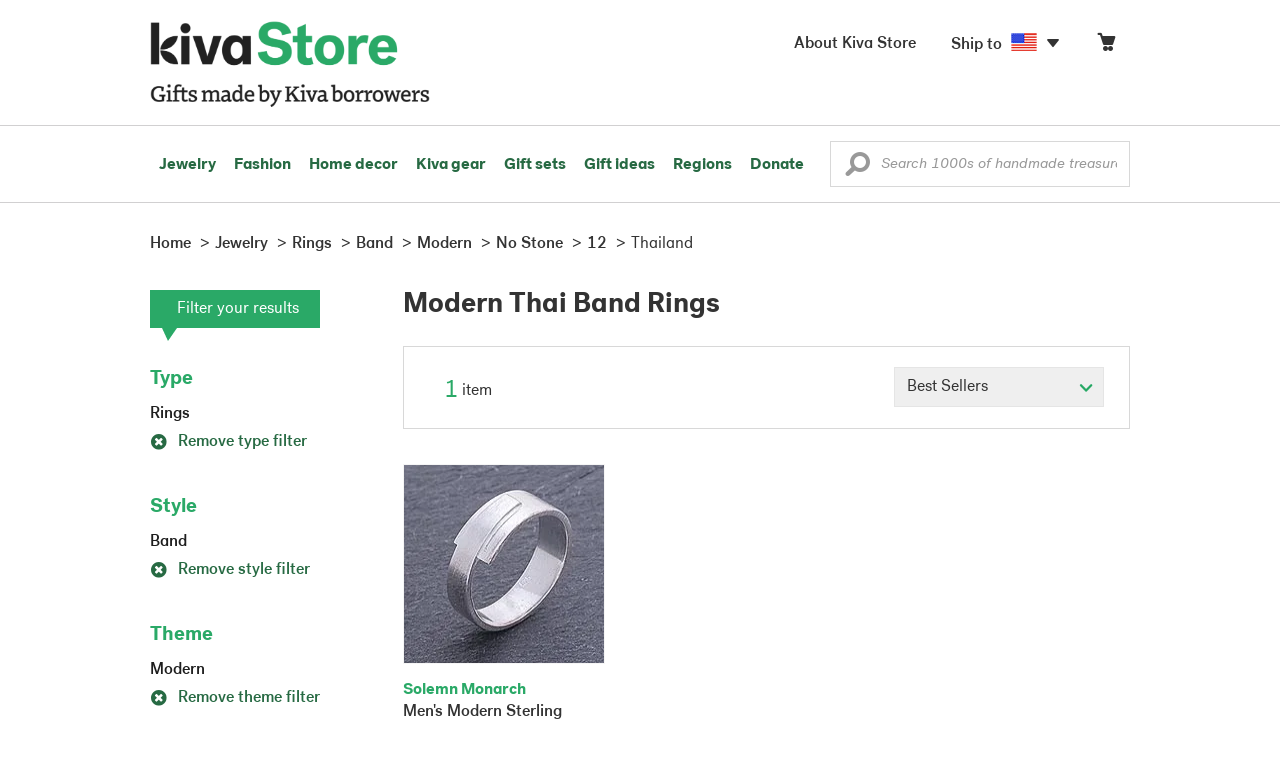

--- FILE ---
content_type: text/css
request_url: https://store.kiva.org/assets/css/main.css?activedate=20260106f
body_size: 51769
content:
@import url("/assets/css/foncy.css");@import url("/assets/css/flags.css");@import url("/assets/css/icons-fonts.css");@import url("/assets/css/ssJunior-fonts.css");html,body{overflow-x:hidden}.container{width:980px;max-width:none !important}.container-np{width:980px;max-width:none !important;padding-right:0 !important;padding-left:0 !important;margin-right:auto;margin-left:auto}.width-100p{width:100% !important}.width-75p{width:75% !important}.width-50p{width:50% !important}.width200{width:200px}.width250{width:250px !important}.width300{width:300px !important}.width750{width:750px !important}.height-100p{height:100% !important}.height250{height:250px !important}.nomargin{margin:0 !important}.automarg{margin-left:auto;margin-right:auto}.marg-t12-{margin-top:-120px}.marg-t8-{margin-top:-80px}.marg-t3-{margin-top:-30px}.marg-t2-{margin-top:-20px !important}.marg-t1-{margin-top:-10px !important}.marg-t05-{margin-top:-5px}.marg-t06-{margin-top:-6px}.marg-t03-{margin-top:-3px !important}.marg-t02-{margin-top:-2px !important}.marg-t0{margin-top:0}.marg-t01{margin-top:1px}.marg-t02{margin-top:2px !important}.marg-t03{margin-top:3px !important}.marg-t05{margin-top:5px}.marg-t07{margin-top:7px}.marg-t1{margin-top:10px !important}.marg-t12{margin-top:12px}.marg-t15{margin-top:15px !important}.marg-t2{margin-top:20px}.marg-t25{margin-top:25px}.marg-t3{margin-top:30px}.marg-t35{margin-top:35px}.marg-t4{margin-top:40px}.marg-t5{margin-top:50px}.marg-t6{margin-top:60px}.marg-t7{margin-top:70px}.marg-t3p{margin-top:30%}.p2 p{margin-bottom:20px}.p3 p{margin-bottom:30px}.marg-r0{margin-right:0 !important}.marg-r02{margin-right:2px}.marg-r03{margin-right:3px}.marg-r05{margin-right:5px}.marg-r1{margin-right:10px}.marg-r15{margin-right:15px}.marg-r2{margin-right:20px}.marg-r3{margin-right:30px}.marg-r35{margin-right:35px}.marg-r4{margin-right:40px}.marg-b0{margin-bottom:0 !important}.marg-b02{margin-bottom:2px}.marg-b05{margin-bottom:5px !important}.marg-b1{margin-bottom:10px !important}.marg-b15{margin-bottom:15px !important}.marg-b2{margin-bottom:20px}.marg-b25{margin-bottom:25px !important}.marg-b3{margin-bottom:30px}.marg-b35{margin-bottom:35px}.marg-b4{margin-bottom:40px}.marg-b45{margin-bottom:45px}.marg-b5{margin-bottom:50px}.marg-b6{margin-bottom:60px}.marg-b7{margin-bottom:70px}.marg-b8{margin-bottom:80px}.marg-b9{margin-bottom:90px}.marg-b100{margin-bottom:100px}.marg-l0{margin-left:0 !important}.marg-l05{margin-left:5px}.marg-l1{margin-left:10px}.marg-l15{margin-left:15px !important}.marg-l2{margin-left:20px}.marg-l25{margin-left:25px !important}.marg-l3{margin-left:30px}.marg-l4{margin-left:40px}.marg-l5{margin-left:50px}.marg-lr0{margin-left:0;margin-right:0}.marg-lr05{margin-left:5px;margin-right:5px}.marg-lr1{margin-left:10px;margin-right:10px}.marg-lr2{margin-left:20px;margin-right:20px}.marg-lr5{margin-left:50px;margin-right:50px}h1,h2,h3,h4,h5,h6,.h1,.h2,.h3,.h4,.h5,.h6{margin-top:0}.nopadding{padding:0 !important}.pad-01{padding:1px}.pad-05{padding:5px}.pad-1{padding:10px}.pad-15{padding:15px !important}.pad-2{padding:20px}.pad-3{padding:30px}.pad-35{padding:35px}.pad-45{padding:45px}.pad-5{padding:50px}.pad-t0{padding-top:0 !important}.pad-t01{padding-top:1px}.pad-t02{padding-top:2px !important}.pad-t03{padding-top:3px !important}.pad-t05{padding-top:5px !important}.pad-t06{padding-top:6px !important}.pad-t07{padding-top:7px}.pad-t09{padding-top:9px !important}.pad-t1{padding-top:10px !important}.pad-t12{padding-top:12px !important}.pad-t15{padding-top:15px !important}.pad-t2{padding-top:20px}.pad-t25{padding-top:25px}.pad-t3{padding-top:30px}.pad-t35{padding-top:35px !important}.pad-t4{padding-top:40px}.pad-t5{padding-top:50px}.pad-t6{padding-top:60px}.pad-t9{padding-top:90px}.pad-t15p{padding-top:15%}.pad-t22p{padding-top:22%}.pad-t3p{padding-top:30%}.pad-r0{padding-right:0 !important}.pad-r05{padding-right:5px !important}.pad-r1{padding-right:10px !important}.pad-r15{padding-right:15px}.pad-r2{padding-right:20px !important}.pad-r25{padding-right:25px}.pad-r3{padding-right:30px !important}.pad-r4{padding-right:40px}.pad-r5{padding-right:50px}.pad-r6{padding-right:60px}.pad-r7{padding-right:70px}.pad-r8{padding-right:80px}.pad-r9{padding-right:90px}.pad-r10{padding-right:100px}.pad-b0{padding-bottom:0 !important}.pad-b05{padding-bottom:5px !important}.pad-b1{padding-bottom:10px !important}.pad-b12{padding-bottom:12px}.pad-b15{padding-bottom:15px}.pad-b2{padding-bottom:20px}.pad-b3{padding-bottom:30px}.pad-b4{padding-bottom:40px}.pad-b5{padding-bottom:50px}.pad-b6{padding-bottom:60px}.pad-l0{padding-left:0 !important}.pad-l05{padding-left:5px !important}.padl-l1,.pad-l1{padding-left:10px !important}.pad-l15{padding-left:15px}.pad-l2{padding-left:20px !important}.pad-l25{padding-left:25px}.pad-l3{padding-left:30px !important}.pad-l35{padding-left:35px}.pad-l4{padding-left:40px !important}.pad-l5{padding-left:50px}.pad-l6{padding-left:60px}.pad-l7{padding-left:70px}.pad-l8{padding-left:80px}.pad-l10{padding-left:100px}.pad-lr0{padding-left:0;padding-right:0}.pad-lr05{padding-left:5px;padding-right:5px}.pad-lr1{padding-left:10px;padding-right:10px}.pad-lr15{padding-left:15px;padding-right:15px}.pad-lr2{padding-left:20px;padding-right:20px}.pad-lr22{padding-left:22px;padding-right:22px}.pad-lr25{padding-left:25px;padding-right:25px}.pad-lr3{padding-left:30px;padding-right:30px}.pad-lr33{padding-left:33px;padding-right:33px}.pad-lr4{padding-left:40px;padding-right:40px}.pad-lr5{padding-left:50px;padding-right:50px}.pad-lr6{padding-left:60px;padding-right:60px}.pad-lr8{padding-left:80px;padding-right:80px}.pad-tb05{padding-top:5px;padding-bottom:5px}.pad-tb1{padding-top:10px;padding-bottom:10px}.pad-tb15{padding-top:15px;padding-bottom:15px}.pad-tb2{padding-top:20px;padding-bottom:20px}.pad-tb4,.pad-v4{padding-top:40px;padding-bottom:40px}.pad-tb5,.pad-v5{padding-top:50px;padding-bottom:50px}.pad-tb6,.pad-v6{padding-top:60px;padding-bottom:60px}.pad-boxed-4{padding:40px}.block{display:block}.m-show,.d-hide,.hideme,html#mobile .m-hide{display:none}.inlined{display:inline-block}.rel{position:relative}.rel.top1-{top:-1px}.abs{position:absolute}.abs-b0{bottom:0}.abs-r0{right:0}.abs-r5{right:50px}.abs-t0{top:0}.abs-t2{top:2px}.abs-l0{left:0}.abs.fill{left:0;bottom:0;right:0;top:0}.va-tb,i.va-tb,i[class*="icon-"].va-tb{vertical-align:text-bottom !important}.va-m,i[class*="icon-"],i[class*="ss-"]{vertical-align:middle !important}.va-tt,i[class*="icon-"].va-tt,i[class*="ss-"].va-tt{vertical-align:text-top !important}.va-b{vertical-align:bottom !important}i.top01{position:relative;top:1px}i.top02{position:relative;top:2px}i.top03{position:relative;top:3px}i.top04{position:relative;top:4px}i.top07{position:relative;top:7px}img.fit,.fit-imgs img{width:100%;max-width:100%;max-height:100%}img.fits,.fits-imgs img{max-width:100%;max-height:100%}body,.ft-default,.label{font-family:'PostGrotesk',Helvetica,arial,sans-serif;font-style:normal;font-weight:300}h1,h2,h3,h4,h5,h6,.h1,.h2,.h3,.h4,.h5,.h6,.ft-accent{font-family:'PostGrotesk',Helvetica,Arial,sans-serif;font-weight:400;font-style:normal}.kivagrot-bold{font-family:'PostGrotesk',Helvetica,Arial,sans-serif !important;font-weight:700;font-style:normal}.kivagrot-light,.light,label{font-family:'PostGrotesk',Helvetica,Arial,sans-serif;font-weight:300;font-style:normal}.kivagrot-medium{font-family:'PostGrotesk',Helvetica,Arial,sans-serif;font-weight:400;font-style:normal}.ft-wt-300,.btn.ft-wt-300{font-weight:300 !important}.ft-wt-400,.btn.ft-wt-400{font-weight:400 !important}.ft-wt-500{font-weight:500 !important}.ft-wt-700{font-weight:700 !important}.ft-wt-900{font-weight:900 !important}strong,bold,.strong,.bold,.novica-modal1 .sectionheader h1.bold,.novica-modal1 .sectionheader h2.bold{font-family:'PostGrotesk',Helvetica,Arial,sans-serif !important;font-weight:700 !important;font-style:normal}h1,h2,h3,h4,h5,h6,.h1,.h2,.h3,.h4,.h5,.h6{font-weight:700 !important}.size0,body{font-size:16px}.size9{font-size:9px}.size11{font-size:11px}.size12{font-size:12px}.size13{font-size:13px}.size14{font-size:14px !important}.size15{font-size:15px !important}.size16{font-size:16px !important}.size18{font-size:18px !important}.size20{font-size:20px}.size22{font-size:22px}.size24{font-size:24px}.size26{font-size:26px}.size28{font-size:28px}.size30{font-size:30px}.size32{font-size:32px}.size34{font-size:34px}.size36{font-size:36px}.size38{font-size:38px}.size40{font-size:40px}.size42{font-size:42px}.size44{font-size:44px}.size45{font-size:45px}.size48{font-size:48px}.size50{font-size:50px}.size60{font-size:60px}.size70{font-size:70px}.size75{font-size:75px}.size80{font-size:80px !important}.size95{font-size:95px}.size110{font-size:110px}.size9em{font-size:.9em}h1,.h1{font-size:26px}h2,.h2{font-size:22px}h3,.h3{font-size:20px}h4,.h4{font-size:18px}h5,.h5{font-size:16px}h6,.h6{font-size:14px}body,.line-height-df{line-height:1.375}.line-height-15{line-height:1.5}.line-height-1{line-height:1}.line-height-12{line-height:1.2}.line-height-13{line-height:1.3}.line-height-14{line-height:1.4}.line-height-16{line-height:1.6}.line-height-175{line-height:1.75}.line-height-18{line-height:1.8}.line-height-24{line-height:2.4}.upper,.feature{text-transform:uppercase}.notransform{text-transform:none}.caps{text-transform:capitalize}.pointer{cursor:pointer}.zoom{cursor:zoom-in}.no-overflow{overflow:hidden}.no-wrap{white-space:nowrap}.u{text-decoration:underline}.no-decor,.no-decor:hover,.no-decor:focus{text-decoration:none}.line-through{text-decoration:line-through}.italic{font-style:italic}.letter-spacing-0{letter-spacing:0}.letter-spacing-1{letter-spacing:1px}.letter-spacing-2{letter-spacing:2px}.letter-spacing-25{letter-spacing:2.5px}.letter-spacing-3{letter-spacing:3px}.letter-spacing-02e-{letter-spacing:-.02em}.letter-spacing-1e{letter-spacing:.1em}.letter-spacing-05e{letter-spacing:.05em}body,.basecolor{color:#333}.black{color:#000}.black2{color:#424242}.charcoal{color:#364347 !important}.white{color:#FFF !important}.chalk{color:#f3fafd !important}.green{color:#2aa967 !important}.lightgreen{color:#a9d14c !important}.darkgreen{color:#276a43 !important}.icongreen{color:#488443}.lead,.leadcolor,.ss-navigatedown,.ss-navigateup{color:#93a3aa}.gray{color:#93a3aa !important}.gray666{color:#666}.gray999{color:#999}.silver{color:#b2c6cd}.silver2{color:#b2c4cd}.graphite{color:#5e696d}.blue{color:#22a9d8 !important}.instagramblue{color:#517fa8}.darkblue{color:#2e5669 !important}.navy{color:#2f5568 !important}.orange{color:#ffa73d}.yellow{color:#ffd200}.darkorange{color:#ff8400}.darkorange1{color:#a96e28}.darkorange2{color:#ffa63c}.brown{color:#9c6725}.red{color:#ce2e2e}.redf{color:red}.red2{color:#9c021a}.darkred{color:#900 !important}.wax{color:#d6e0e5}.alert-primary,.alert-info,.alert-success{color:#1e1e1e !important}.alert-warning{color:#ff8400 !important}.alert-danger{color:#ce2e2e !important}.linkblue{color:#498ca9 !important}a{color:#276a43;text-decoration:none;font-weight:500 !important}a.green{color:#2aa967}a:focus{color:#276a43;text-decoration:none}a:hover,a:hover .basecolor,.page-numbers li a:hover{color:#2aa967}.page-numbers li.arrow.disabled a:hover i[class*="ss-"]{color:#999}.kiva-green-primary{color:#2aa967}.kiva-green-supplementary{color:#236133}.kiva-green-accent{color:#a9d14c}.kiva-green-nav-divider{color:#49953f}.kiva-green-icon{color:#488443}.kiva-blue-accent{color:#26b6e8}.kiva-blue-textlink{color:#22a9d8}.kiva-blue-textlink-visited{color:#6698a9}.kiva-blue-textlink-hovered{color:#0d8ebb}.kiva-green-textlink{color:#276a43}.kiva-green-textlink-visited{color:#2aa967}.kiva-green-textlink-hovered{color:#2aa967}.kiva-yellow-accent{color:#f8e71c}.kiva-gray-stroke{color:#d8d8d8}.kiva-darkgray-background{color:#efefef}.kiva-lightgray-background{color:#fafafa}.kiva-lightgray-text{color:#999}.kiva-mediumgray-text{color:#666}.kiva-darkgray-text{color:#333}.kiva-darkgray-text{color:#333}body{background-color:#fff}.bg-blue{background-color:#22a9d8}.bg-green,.bg-primary,.label.success{background-color:#276a43}a.bg-blue:hover,button.bg-blue:hover,.btn-info:hover{background-color:#0d8ebb !important}a.bg-green:hover,button.bg-green:hover,a.bg-primary:focus,button.bg-primary:hover{background-color:#276a43 !important}.bg-linkblue{background-color:#498ca9}.bg-lightblue{background-color:#d4effc}.bg-mediumblue{background-color:#e1f4fd}.bg-lighterblue{background-color:rgba(229,240,246,0.5)}.bg-lightestblue{background-color:#fcfeff}.bg-navy,.label.primary{background-color:#2f5568 !important}.bg-navyshade{background-color:rgba(47,85,104,0.05)}.bg-darknavy{background-color:#213b48}.bg-orange,.label.warning{background-color:#ffa73d}.bg-lightorange{background-color:#ffedd8}.bg-darkorange{background-color:#ff8400}.bg-brown,.label.info{background-color:#9c6725}.bg-darkbrown{background-color:#5c3c16}.bg-green{background-color:#2aa967}.bg-gray{background-color:#efefef}.bg-grayC{background-color:#ccc}.bg-grayF4{background-color:#f4f4f4}.bg-grayEF{background-color:#efefef}.bg-darkgreen{background-color:#236133}.bg-red,.label.danger{background-color:#ce2e2e}.bg-darkred{background-color:#7c0109}.bg-charcoal{background-color:#364247}.bg-graphite{background-color:#5e696d}.bg-lead{background-color:#93a3aa}.bg-silver,.label{background-color:#b2c4cd}.bg-wax{background-color:#d6e0e5}.bg-chalk{background-color:#f3fafd}.bg-white{background-color:#fff}.bg-white-50p{background-color:rgba(255,255,255,0.6)}.bg-black{background-color:#1e1e1e !important}.bg-pitchblack{background-color:#11191d}.alert-primary,.alert-info,.alert-success{background-color:rgba(106,201,245,0.2) !important}.alert-warning{background-color:rgba(255,167,61,0.2) !important}.alert-danger{background-color:rgba(206,46,46,0.2) !important}.op-05{opacity:.5}.op-06{opacity:.6}a:hover i.op-06{opacity:.9}.border-0{border:none !important}.border-1{border:1px solid #d8d8d8 !important}.border-1-mediumblue{border:1px solid #d4effc}.border-r1{border-right:1px solid #d6e1e5}.border-r2{border-right:2px solid #333}.border-l1{border-left:1px solid #d6e1e5}.border-t1{border-top:1px solid #d6e1e5}.border-b1{border-bottom:1px solid #d6e1e5}.border-b2{border-bottom:1px solid #d1d0d1}.border-w01{border-width:1px}.border-w02{border-width:2px}.border-w04{border-width:4px}.border-w06{border-width:6px}.input-group-sm .input-group-addon:first-child{border-radius:6px;border-top-right-radius:0;border-bottom-right-radius:0}.border-r04{border-radius:4px}.border-r06{border-radius:6px}.border-r50perc{border-radius:50%}.border-white{border-color:#fff}.border-wax{border-color:#d6e0e5}.border-blue{border-color:#22a9d8}.border-blue2{border-color:#c7eafb}.border-linkblue{border-color:#498ca9}.border-linkblue-shade{border-color:rgba(73,140,169,0.2)}.border-lightblue{border-color:#e3f1f6}.border-mediumblue{border-color:#d4effc}.border-textured-secondary{border-color:#eae7e2}.border-silver2{border-color:#b2c4cd}.border-d8{border-color:#d8d8d8 !important}.border-black{border-color:#1e1e1e !important}.border-solid{border-style:solid}.border-dashed{border-style:dashed}.alert button{outline:0}.z1000,.input-icon [class*="ss-"]{z-index:1000}.onhover{display:none}.onhover-v{visibility:hidden}.hover-parent:hover>.onhover{display:block}.hover-parent:hover>.onhover-v{visibility:visible}a.u:hover{text-decoration:underline}a,a:hover,a:active,a:focus{outline:0}@-webkit-keyframes rotating{from{-webkit-transform:rotate(0)}to{-webkit-transform:rotate(2880deg)}}@-moz-keyframes rotating{from{-moz-transform:rotate(0)}to{-moz-transform:rotate(2880deg)}}.spin{-webkit-animation:icon-spin 2s infinite linear;animation:icon-spin 2s infinite linear}i.spin,span.spin{padding:.3em 0 0 0;display:inline-block;text-align:center}@-webkit-keyframes icon-spin{0{-webkit-transform:rotate(0);transform:rotate(0)}100%{-webkit-transform:rotate(359deg);transform:rotate(359deg)}}@keyframes icon-spin{0{-webkit-transform:rotate(0);transform:rotate(0)}100%{-webkit-transform:rotate(359deg);transform:rotate(359deg)}}.spin-clockwise-180{transition:transform 400ms ease;-ms-transform:rotate(180deg);transform:rotate(180deg)}.btn{font-family:'PostGrotesk',Helvetica,Arial,sans-serif !important;font-weight:400;border:1px solid transparent;font-size:16px;line-height:1.6;border-radius:14px;padding:5px 20px 2px 20px;-webkit-font-smoothing:subpixel-antialiased;-webkit-transition:all .25s linear;transition:all .25s linear}.btn-primary{background-color:#2aa967;border-color:#2aa967;color:#fff}.btn-primary:hover,.btn-primary:focus,.btn-primary:active,.btn-primary[disabled],.btn-primary.disabled,.btn-primary[disabled]:focus,.btn-primary.disabled:focus,.btn-primary[disabled]:active,.btn-primary.disabled:active{background-color:#276a43;border-color:#276a43;color:#fff !important}.btn-info{background-color:#22a9d8}.btn-info:hover{color:#fff !important}.btn-warning{background-color:#f93}.btn-warning:hover{background-color:#ffab58}.btn-gray{background-color:#CCC;color:white}.btn-green{background-color:#2aa967;color:white}.btn-green1{background-color:#2aa967;color:white;line-height:1;padding:17px 43px;font-weight:700}.btn-green1:hover{color:#fff !important;background-color:#2aa967}.btn-black{background-color:#333}.btn-black:hover{background-color:#404040 !important}.btn-addrEdit{padding:2px 14px;font-size:12px;background-color:gray}.btn-addrEdit a{color:white}.input-group .btn:hover{background-color:#22a9d8;border:solid 1px #22a9d8;color:#fff}.input-group .btn.btn-primary:hover{background-color:#276a43;border:solid 1px #276a43;color:#fff}.input-group .btn.btn-disable:hover,.cart-items .input-group .btn.btn-disable,.cart-items .input-group .btn.btn-disable:hover{background-color:#ddd;border:solid 1px #ddd;color:#fff}.btn-large{padding:10px 30px;font-size:24px}.btn-large.disabled i.ss-loading.spin{font-size:24px !important;top:0}.btn-large.disabled i.ss-loading.spin.size18{font-size:18px !important}.btn-lg.disabled i.ss-loading.spin,.btn-h50.disabled i.ss-loading.spin{font-size:24px !important;top:-10px !important}.btn-block.btn-h50{padding-left:15px !important;padding-right:15px !important}.form-control{border:1px solid #d8d8d8;color:#333;font-size:16px;line-height:1.467;padding:7px 12px;height:46px;background-color:#fff;border-radius:0;-webkit-box-shadow:none;box-shadow:none;-webkit-transition:border .25s linear,color .25s linear,background-color .25s linear;transition:border .25s linear,color .25s linear,background-color .25s linear}.input-group-btn>.btn{height:46px}.form-control::-webkit-input-placeholder{color:#999}.form-control:-moz-placeholder{color:#999}.form-control::-moz-placeholder{color:#999}.form-control:-ms-input-placeholder{color:#999}.form-group.focus .form-control,.form-control:focus{border-color:#2aa967;outline:0;-webkit-box-shadow:none;box-shadow:none}.form-gray .form-control{border-color:#d8d8d8;color:#333}.input-required span.req{width:20px;height:40px;position:absolute;overflow:hidden;display:block;right:10px;top:-15px;-webkit-transform:rotate(135deg);-ms-transform:rotate(135deg);transform:rotate(135deg)}.input-required span.req:after{content:'';width:40px;height:40px;-webkit-transform:rotate(45deg);-ms-transform:rotate(45deg);transform:rotate(45deg);background:#ffa73d;position:absolute;top:0;right:-32px}.input-required span.req:before{font-size:20px;content:"*";top:11px;right:3px;color:white;position:absolute;z-index:2}select.checkout-select,select.drop-arrow-icon{background:white url(/assets/images/icon/drop_arrow_icon.png) no-repeat;background-position:right 9px center;padding-right:30px !important;-webkit-appearance:none;-moz-appearance:none;-o-appearance:none}select.checkout-select::-ms-expand,select.drop-arrow-icon::-ms-expand{display:none}.checkbox,.radio{position:relative;margin-bottom:20px;padding-left:32px;font-size:16px;line-height:1.6;min-height:20px}.checkbox input,.radio input{outline:none !important;display:none}.checkbox .icons,.radio .icons{color:#2aa967;left:0;top:0;position:absolute;text-align:center;cursor:pointer;width:20px;height:20px;display:block}.checkbox .icons .first-icon,.radio .icons .first-icon,.checkbox .icons .second-icon,.radio .icons .second-icon{height:20px;width:20px;position:absolute;left:0;top:0;opacity:1;filter:alpha(opacity=100);border:1px solid #d8d8d8;background:white}.form-group.has-error .checkbox .icons .first-icon,.form-group.has-error .checkbox .icons .second-icon{border-color:red}.checkbox .icons .first-icon:before,.radio .icons .first-icon:before,.checkbox .icons .second-icon:before,.radio .icons .second-icon:before{position:relative;bottom:1px;left:0}.checkbox .icons .second-icon,.radio .icons .second-icon,.checkbox.checked .first-icon,.radio.checked .first-icon{opacity:0;filter:alpha(opacity=0)}.checkbox.checked .second-icon,.radio.checked .second-icon{opacity:1;filter:alpha(opacity=100);-webkit-transition:color .25s linear;transition:color .25s linear;border-color:#999}.checkbox.disabled,.radio.disabled{cursor:default}.checkbox.disabled .first-icon,.radio.disabled .first-icon{opacity:1;filter:alpha(opacity=100);background:#e1eef3}.checkbox.disabled .second-icon,.radio.disabled .second-icon{opacity:0;filter:alpha(opacity=0);background:#e1eef3}.checkbox.disabled.checked .first-icon,.radio.disabled.checked .first-icon{opacity:0;filter:alpha(opacity=0)}.checkbox.disabled.checked .second-icon,.radio.disabled.checked .second-icon{opacity:.7;filter:alpha(opacity=70);color:#b2c6cd}.radio .icons .first-icon,.radio .icons .second-icon{border-radius:50px}.radio.checked .second-icon:before{content:" ";width:8px;height:8px;background:#2aa967;position:absolute;top:50%;border-radius:8px;left:50%;margin-top:-4px;margin-left:-4px}.radio.disabled.checked .second-icon:before{background:#93a4aa}.checkbox .icons .first-icon,.checkbox .icons .second-icon{border-radius:0}.form-horizontal .radio,.form-horizontal .checkbox,.form-horizontal .radio-inline,.form-horizontal .checkbox-inline{margin-top:0;margin-bottom:0;padding-top:0}.form-error-grey{display:block;background-color:#ccc;padding:15px;position:relative;margin-top:15px;margin-bottom:15px}form.validate .popover{z-index:999;min-width:200px;font-size:.8em}body#checkout .popover{width:256px}.lengthindicator{position:absolute;z-index:900;background:#EEE;font-size:11px;padding:5px 10px;opacity:.8;bottom:-26px}.contactus .container-np .btn-lg{padding:16px 25px !important;font-size:20px !important}hr{border-top:1px solid #d8d8d8}ul.nostyle{list-style-type:none;padding:0;margin:0}ul.nostyle2{list-style-type:none;padding:0}.modal-backdrop.in{opacity:.8}#loading.modal .modal-dialog{width:50px;padding-top:20%}#loading.modal .modal-content{box-shadow:none;background:transparent !important;border:0}.nv-modal-close{position:absolute;right:-16px;top:-16px;z-index:1000}.nv-modal-close span{display:inline-block;width:34px;height:34px;border:1px solid #2aa967;background-color:#2aa967;border-radius:50%;font-size:18px;padding:7px 0 0 8px;color:#fff}.modal.fade .modal-dialog{-webkit-transform:scale(0.1);-moz-transform:scale(0.1);-ms-transform:scale(0.1);transform:scale(0.1);top:0;opacity:0;-webkit-transition:all .5s;-moz-transition:all .5s;transition:all .5s}.modal.in .modal-dialog{-webkit-transform:scale(1);-moz-transform:scale(1);-ms-transform:scale(1);transform:scale(1);-webkit-transform:translate3d(0,0,0);transform:translate3d(0,0,0);opacity:1}.curation-modals h2 i,.novica-modal1 h2 i,.novica-modalwide h2 i{font-size:28px}.novica-modal1 .sectionheader h1,.novica-modal1 .sectionheader h2{font-family:'PostGrotesk';margin-bottom:0;font-size:24px;line-height:1.2}.curation-modals .modal-dialog,.novica-modal1 .modal-dialog{width:580px}.novica-modalwide .modal-dialog{width:780px}body#shop .largepic-modal .modal-dialog,.novica-modal1 .largepic-container .selected-largepic,.novica-modal1 .largepic-container .selected-largepic img.displayedLargePics{max-width:100% !important;height:auto !important}.novica-modal1 .modal-content{-webkit-box-shadow:none;box-shadow:none;border:4px solid rgba(0,0,0,.25);position:relative;border-radius:8px}.novica-modal1 .sectionheader{margin-bottom:25px}.novica-modal1 .modal-body{padding:50px;font-size:16px}.icon-Youtube{color:#ee3534}.icon-Google\+{color:#d6492f}.icon-Facebook{color:#365ca1}.icon-guar{font-family:'novica-icons';speak:none;font-style:normal;font-weight:normal;font-variant:normal;text-transform:none;line-height:1;-webkit-font-smoothing:antialiased}.icon-guar:before{content:"\e602"}.ss-heart.red,.icon-guar.red{color:#da291c}.ss-heart.purple,.icon-guar.purple{color:#7c6992}.breadcrumb{background:0;padding:25px 0 5px}.breadcrumb>li+li:before{content:'>';color:#333}.breadcrumb>li>a{color:#333 !important}.breadcrumb>.active>a{color:#2aa967}.breadcrumb .icon-delete{font-size:18px;margin-left:6px;position:relative;top:-1px;color:#2aa967}#navBreadCrumb .navBreadCrumb li{border:1px solid #2aa967;margin-right:10px}#navBreadCrumb .navBreadCrumb li a{display:block;padding:4px 5px}#previousely-viewed-carousel{height:350px}.item-carousel{position:relative;margin-bottom:50px}.item-carousel>a.nav-ctrl{position:absolute;font-size:40px;top:76px;line-height:1;left:-31px;color:#2aa967}.item-carousel>a.nav-ctrl-right{left:auto;right:-31px}.item-carousel ul{overflow:hidden;list-style-type:none;padding:0}.item-carousel ul li{float:left;max-width:200px;margin:0 22px;text-align:left}.item-carousel li>a{display:block}.item-carousel li>a.btn-info{display:inline-block;padding:7px 11px}.item-carousel .info-hdr{color:#2aa967}.item-carousel .info-txt{display:block;margin-bottom:12px;color:#1e1e1e}.item-carousel .c-price{display:block;font-size:18px;color:#1e1e1e}.item-carousel li img{margin-bottom:15px}.imglisting-type-1>div,.imglisting-type-2>div{margin-bottom:30px}.itemdetail-main .imglisting-type-1{max-width:690px}.imglisting-type-2>div>a,.imglisting-type-4>div>a{display:block}.imglisting-type-2 h4{background:#2aa967;margin-bottom:0;padding:10px 13px 5px;color:white;font-size:24px}.imglisting-type-3>div{padding-left:30px;padding-right:30px;min-height:325px;margin-bottom:30px}.imglisting-type-3{margin-left:-30px;margin-right:-30px}.imglisting-type-3>div>a{display:block;position:relative;overflow:hidden}.imglisting-type-3 a img{margin-bottom:15px;border:solid 1px #f5f5f5}.imglisting-type-3 .info-hdr{color:#2aa967;font-size:16px}.imglisting-type-3 .info-txt{display:block;color:#333;margin-bottom:10px}.imglisting-type-3 .il-link{color:#00aeef;margin-bottom:5px}.imglisting-type-3 .il-price,.item-carousel .il-price{display:block;font-size:18px;color:#1e1e1e}.imglisting-type-3 .il-price del,.imglisting-type-3 .il-price .price-original,.item-carousel .il-price .price-original,.item-carousel .il-price del{font-size:14px;color:#999;margin-right:7px}.imglisting-type-3 .il-price span,.item-carousel .il-price span{font-size:18px;color:#9c021a;line-height:16px}.imglisting-type-4{margin-left:-10px;margin-right:-10px}.imglisting-type-4>div{float:left;padding:0 10px 20px;width:33.333%;height:208px}.imglisting-type-5 img{margin-bottom:15px}.imglisting-type-5 .info-hdr{display:block;color:#333;font-size:18px;line-height:20px}.imglisting-type-5 .info-txt{display:block;color:#333;margin-bottom:5px;font-size:15px;line-height:20px}.imglisting-type-5 .info-lnk{display:block;color:#276a43;font-size:15px;line-height:24px}.imglisting-type-5 .info-lnk a{font-weight:700 !important}.price-original{text-decoration:line-through}i.ribbon{position:absolute;display:block;width:110px;font-style:normal;background:#9c021a;height:110px;color:white;transform:rotate(-45deg);top:-55px;left:-55px}i.ribbon.ribbon-cb{background:#236133}i.ribbon>strong{position:absolute;bottom:5px;width:100%;text-align:center;left:0;font-weight:700}i.ribbon>span{position:absolute;bottom:5px;width:100%;text-align:center;left:0;font-weight:700}.tag-holder>span{margin:0 10px 10px 0;display:inline-block}.tag-holder span.tag-span a{display:inline-block;background:#fff;padding:7px 20px;border:1px solid #d8d8d8}.tag-holder span.tag-span a:hover{background-color:#d8d8d8}.pagination-bar{padding:20px 25px;margin-bottom:35px;border:1px solid #d8d8d8}.pagination-bar.pagination-bottom{padding:12px 15px}.pagination-bar .items-per-page{float:left;padding-top:10px}.pagination-bar .items-sort{float:right}.pagination-bar .itemcounttext{margin:5px 0 0 5px}.items-sort select{width:210px;display:inline-block;height:40px;background-color:#efefef;border:1px solid #e5e5e5}.pagination-bar .total-items{float:left;width:180px;padding:8px 0 0 15px}.pagination-bar .page-numbers{float:right;width:735px;text-align:right}.page-numbers ul{display:inline-block;list-style-type:none;padding:0;margin:0}.page-numbers li{display:inline-block;padding:0 4px}.page-numbers a,.page-numbers span{display:inline-block;padding:11px 18px;text-decoration:none;background-color:#fff;border:1px solid #e5e5e5;font-size:20px;font-weight:700;color:#276a43}.page-numbers li:hover a{background-color:#fafafa}.page-numbers .arrow a,.page-numbers .arrow span{padding:9px 14px 10px}.page-numbers li.disabled a{color:#d8d8d8;cursor:default}.page-numbers li.disabled a:hover{color:#d8d8d8 !important;background-color:#fff !important}.page-numbers i[class*="ss-"]{position:relative;top:3px;color:#276a43}.page-numbers li.disabled i[class*="ss-"]{color:#999}.sales-ribbon{position:relative;display:inline-block;background:#f93;color:#1e1e1e;letter-spacing:1px;padding:8px 9px;height:36px;font-size:18px;left:34px;top:-5px}.sales-ribbon:before{content:'';width:0;height:0;border-top:18px solid transparent;border-bottom:18px solid transparent;border-right:28px solid #f93;position:absolute;left:-28px;top:0}.showOnScroll{display:none;transition:visibility .3s linear .3s,opacity .3s linear}.affixable.affix{position:fixed;top:60px;width:278px}.affixable.affix,.affixable.affix-bottom{margin-bottom:30px;padding:15px;background-color:#fff;border:solid 1px #dedede}.affixable.affix-bottom{position:absolute}.affixContainer .showOnScroll{display:none;transition:visibility .3s linear .3s,opacity .3s linear}.affixContainer.affixed .showOnScroll,.affixable.affix-bottom .showOnScroll,.affixable.affix .showOnScroll{display:block;transition:visibility .3s linear .3s,opacity .3s linear}.page-bottom-banner{position:relative}.page-bottom-banner .pbb-txt{line-height:24px;background-color:rgba(43,124,95);color:white;padding:32px 0;width:100%}.pbb-txt.pbb-txt-overlay{background-color:rgba(43,124,95,.8);position:absolute;top:0;z-index:1}.page-bottom-banner .pbb-img{position:relative;background-repeat:no-repeat;background-position:center top;background-size:cover}.kiva-modals h3{font-size:24px;margin-bottom:20px}.kiva-modals .close{font-size:28px;opacity:1;background-color:#2aa967;color:white;border-radius:50%;position:absolute;top:-17px;right:-17px;height:34px;width:34px;padding:5px;z-index:1000}.kiva-modals .modal-body{padding:35px 45px;font-size:16px}#product-list .showguarInfo{position:relative;top:2px}.global-nav{height:125px}.global-flyout>li>a{display:block;font-size:20px;padding:0 15px 5px 15px;text-decoration:none;color:#333;font-family:'PostGrotesk',Arial,Helvetica,arial,sans-serif;font-weight:400}.global-flyout>li>a#hdr-logo{padding:18px 20px 18px 0;display:block;line-height:1;font-size:22px;letter-spacing:.02em}.global-flyout>li>a#hdr-logo:hover{background-color:transparent}.global-flyout>li>a#hdr-logo h1#h1-logo{margin:0}.global-flyout>li>span{display:block;line-height:3.2;padding-top:7px}.icon-triangle-down{display:inline-block;width:14px;height:14px;background:transparent url(/assets/images/icon_TriangleDown.svg);background-size:cover;transition:transform 400ms ease;-webkit-transition:transform 400ms ease;-moz-transition:transform 400ms ease}.global-flyout li.show-flyout.active i.icon-triangle-down{-ms-transform:rotate(-180deg);transform:rotate(-180deg)}.menu-flyout{display:none;padding:35px 30px;background:#fff;position:absolute;width:100%;top:77px;left:0;z-index:1000;border:1px solid #efefef;border-top:0}.menu-flyout ul{list-style-type:none;padding:0}.menu-flyout ul.sublinks{margin-bottom:20px}.menu-flyout li>a{font-size:15px;margin-bottom:5px;display:block}.menu-flyout h3>a,.menu-flyout h3>a:hover{color:#333;text-decoration:none}.menu-flyout>ul:before,.menu-flyout>ul:after{content:"";position:absolute;top:-16px;border:8px solid transparent;border-bottom-color:#efefef}.menu-flyout ul:after{border-bottom-color:#fff;border-width:7px;top:-14px;margin-left:1px}.show-flyout-parent .active .menu-flyout,.show-flyout.active .menu-flyout{display:block}#lend-dropdown.menu-flyout{top:64px;width:600px}#header-search{width:300px;padding:15px 0}.sitesearch .input-group{width:100%}#keywordHeader{padding-left:50px;font-weight:300;font-size:15px}#keywordsubmit{height:46px;border:0}#headerSearch span.search-icon{position:absolute;top:10px;left:15px;z-index:100;color:#999}body.search #search-input .input-group{display:block}html#mobile body.search #search-input .input-group{display:table}#regionmoodpic{min-height:361px}#main-menu #regions .main-menu-flyout{padding:0}#main-menu,ul.mainnav{width:674px}#main-menu ul.nav-shop>li{float:left;padding:0;margin:0;display:block}#main-menu ul.nav-shop>li>a{display:block;padding:15px 9px 15px 9px;height:76px;font-size:16px;line-height:3;font-weight:700 !important}#main-menu ul.nav-shop>li.active>a{background:#2aa967;color:#fff}#main-menu ul.nav-shop>li#jewelry .menu-flyout>ul:before,#main-menu ul.nav-shop>li#jewelry .menu-flyout>ul:after{left:28px}#main-menu ul.nav-shop>li#fashion .menu-flyout>ul:before,#main-menu ul.nav-shop>li#fashion .menu-flyout>ul:after{left:104px}#main-menu ul.nav-shop>li#home-decor .menu-flyout>ul:before,#main-menu ul.nav-shop>li#home-decor .menu-flyout>ul:after{left:195px}#main-menu ul.nav-shop>li#all-gifts .menu-flyout>ul:before,#main-menu ul.nav-shop>li#all-gifts .menu-flyout>ul:after{left:462px}#main-menu ul.nav-shop>li#regions .menu-flyout>ul:before,#main-menu ul.nav-shop>li#regions .menu-flyout>ul:after{left:545px}.main-menu-flyout ul{list-style-type:none;padding:0}select.drunkenparrotselect1{background-color:#fafafa;padding-right:14px;padding-left:14px;height:40px;border:1px solid #ccc;border-radius:0;line-height:1.6}#menu-lend>a{word-spacing:-7px}#menu-lend>a>i,#shipToCountry>a>i.icon-caret-down{-webkit-transition:-webkit-transform 400ms ease;-moz-transition:-moz-transform 400ms ease;-ms-transition:-ms-transform 400ms ease;-o-transition:-o-transform 400ms ease;transition:transform 400ms ease;-webkit-transform:rotate(0) scale(1,1.6);-moz-transform:rotate(0) scale(1,1.6);-ms-transform:rotate(0) scale(1,1.6);-o-transform:rotate(0) scale(1,1.6);transform:rotate(0) scale(1,1.6);display:inline-block}#menu-lend.active>a>i,#shipToCountry>a:hover>i.icon-caret-down{-webkit-transition:-webkit-transform 400ms ease;-moz-transition:-moz-transform 400ms ease;-ms-transition:-ms-transform 400ms ease;-o-transition:-o-transform 400ms ease;transition:transform 400ms ease;-webkit-transform:rotate(-180deg) scale(1,1.6);-moz-transform:rotate(-180deg) scale(1,1.6);-ms-transform:rotate(-180deg) scale(1,1.6);-o-transform:rotate(-180deg) scale(1,1.6);transform:rotate(-180deg) scale(1,1.6);display:inline-block}body.cart li#cart-flyout{display:none !important}#cart-flyout table{width:100%}#home-sliders .item{height:482px;background-size:cover !important}#home-sliders .carousel-indicators{text-align:right}#home-sliders .carousel-indicators li{width:21px;height:21px;background-color:rgba(0,0,0,.5);border:solid 2px #ccc;margin:2px}#home-sliders .carousel-indicators .active{background-color:white;border:0}#home-sliders .carousel-inner .item .carousel-item-container{width:980px;height:482px;margin:0 auto}#home-sliders .carousel-inner .item .carousel-item-container a{width:100%;height:100%;display:block;position:relative}#home-sliders .carousel-control.left,#home-sliders .carousel-control.right{background:0}#home-sliders .carousel-control.left>i,#home-sliders .carousel-control.right>i{top:42%;width:60px;height:60px;font-size:60px;margin-right:-15px}#home-sliders .carousel-inner .home-banner-text{padding:0;color:white;position:absolute;top:60px;left:0;width:420px}#home-sliders .carousel-inner .home-banner-text .btn.hbt-btn{font-size:24px;padding:14px 40px;text-transform:inherit}#home-sliders .carousel-inner .item .carousel-item-container a h1:hover,#home-sliders .carousel-inner .item .carousel-item-container a h2:hover{color:#6698a9}#home-sliders .carousel-inner #home-banner-1 .home-banner-text{width:480px}.home-ctgy-listing{margin-left:-20px;margin-right:-20px}.home-ctgy-listing>div{padding-left:20px;padding-right:20px}.home-ctgy-list{background:white;margin-bottom:40px}.home-ctgy-list h2{font-family:'PostGrotesk',Helvetica,Arial,sans-serif;font-weight:700;font-size:26px;text-align:center;background-color:#2aa967;color:#fff;margin:0;padding:16px 0 9px 0}.home-ctgy-list a:hover img{opacity:.7}.featuredBorrowerSection h3{color:#2aa967}#footer-mission{padding:40px 0}#footer-nav #footer-links h2{margin-bottom:20px;font-size:22px;color:#666}#footer-nav #footer-links h2 a{color:#fff}#footer-nav #footer-links li{color:#a9d14c;font-weight:500}#footer-nav #footer-links li a{text-decoration:none;line-height:1.8;font-weight:700 !important}#footer-nav #footer-links li a:hover{text-decoration:underline}.itemdetail-wrapper h3{font-size:24px;margin-bottom:30px}.itemdetails-right{width:278px;float:left}.itemdetail-main{width:701px;float:left}#itemsection h1{color:#2aa967}.page-bottom-banner .pbb-img{background-image:url(/assets/images/banners/kiva_artisan_working.jpg);height:655px}#breadcrumbs ul{background:0;padding:30px 0 5px;margin-bottom:20px;list-style:none;border-radius:4px}#breadcrumbs ul>li{display:inline-block;margin:0;padding-right:10px}#breadcrumbs ul>li.wider{color:#ccc}.item-img-wrapper{width:400px;float:left;margin:0 40px 30px 0}.item-img{margin-bottom:10px}.item-img-thumbs{list-style-type:none;padding:0;margin-left:-3px;margin-right:-3px}.item-img-thumbs li{display:inline-block;border:1px solid #ccc;margin:0 3px 5px;cursor:pointer}.item-img-thumbs li.selected,.item-img-thumbs li img.selected{cursor:default}.itemdetails-about{width:440px;float:left}.item-product-details{width:540px;float:left}.itemdetails-about h3,.item-product-details h3{margin-bottom:20px}.donation-giftset>i{width:52px}.donation-giftset>div{padding-top:8px;width:165px;display:inline-block;margin-left:10px}body.cart .donation-giftset>div{width:200px}#detail-bullets ul{padding-left:15px}.onsaleindicator{padding:2px 4px 0 4px}body.detail .onsaleindicator{margin-top:9px !important;margin-left:20px;position:relative;height:22px;max-height:22px;padding:1px 8px 1px 4px}body.detail .onsaleindicator small{font-size:12px}body.detail .onsaleindicator:after,body.detail .onsaleindicator:before{content:'';display:block;position:absolute;right:100%;width:0;height:0;border-style:solid}body.detail .onsaleindicator:after{top:0;border-color:transparent #2aa967 transparent transparent;border-width:11px}body.detail .onsaleindicator:before{top:0;border-color:transparent #2aa967 transparent transparent;border-width:11px}.item-price-wrapper{float:left;width:260px}.sale-price{font-size:38px;line-height:1.2}.item-option-selector select{border-color:#d8d8d8;display:inline-block;height:40px}.item-option-selector select+select{margin-left:10px}.item-option-selector{margin-bottom:15px}.item-action .item-option-selector{margin-bottom:18px}.item-option-selector select.quantity{width:78px}.item-option-selector select.item-spec{width:138px}.add-to-cart{font-size:20px;font-weight:700;padding:18px 18px 14px 18px}.item-action .item-spec{float:right}.modal-buildsteps{margin-bottom:40px !important}.modal-buildsteps li{margin-bottom:17px}.modal-buildsteps i{display:inline-block;border-radius:50%;background-color:#2aa967;color:white;height:73px;width:73px;padding:16px;font-size:40px;margin-left:8px}.modal-buildsteps i.ss-compose{padding:13px 20px}.modal-buildsteps span{display:inline-block;margin-left:20px;width:340px;vertical-align:middle}body.detail .size-chart{width:98% !important;height:350px;overflow-x:hidden;overflow-y:auto}table.size{background-color:transparent;width:100%}table.size td,table.size th{border-bottom:1px solid #cbcbcb;border-right:1px solid #cbcbcb;width:5%;padding:5px 0;text-align:center}table.size tr.smaller td{width:5%}table.size th{background:rgba(0,0,0,0.06);padding:3px 0;border-top:1px solid #cbcbcb}table.size tr.headrow2 td{background:#e5e4e4;padding:3px 0}table.size tr.bordertoprow td{border-top:1px solid #cbcbcb}table.size tr td{background:white}table.size tr td:first-child{border-left:1px solid #cbcbcb}table.size th.headrow{background:#dfdfdf;padding:3px 0}table.size th:first-child{background:transparent;border-top:0;vertical-align:bottom}.measurements.US .unit-metric,.measurements.METRIC .unit-us,.measurements.US #usUnit,.measurements.METRIC #metricUnit{display:none}.menu-flyout.catalog-flyout{left:auto;padding:20px;right:15px !important;top:32px !important;width:200px;position:absolute;z-index:1000;border:1px solid #d1d0d1;background:#fff;color:#424242}.menu-flyout.catalog-flyout ul li:last-child a{margin-bottom:0}.menu-flyout.cart-flyout{left:auto;padding:20px;right:15px !important;top:63px !important;width:400px;position:absolute;z-index:1000;border:1px solid #d1d0d1;background:#fff;color:#276a43}.menu-flyout.cart-flyout:before,.menu-flyout.catalog-flyout>ul:before{content:"";position:absolute;top:-18px;border:9px solid transparent;border-bottom-color:#d1d0d1;right:14px}.menu-flyout.cart-flyout:after,.menu-flyout.catalog-flyout>ul:after{content:"";position:absolute;top:-16px;border:8px solid transparent;border-bottom-color:#fff;right:15px}.menu-flyout.cart-flyout th,.menu-flyout.cart-flyout td{vertical-align:top}#cart-flyout .menu-flyout.cart-flyout td span a{color:#1e1e1e}.menu-flyout.cart-flyout td{color:#1e1e1e}.menu-flyout.cart-flyout tr th{border-bottom:1px solid #ccc}.menu-flyout.cart-flyout tr.Total td{border-top:1px solid #ccc}.menu-flyout.cart-flyout tr.cart-content:last-child td{padding-bottom:10px}body.category h1,body.search h1{margin-bottom:25px}body.category .breadcrumb{padding:30px 0 15px}body.category .page-bottom-banner .pbb-img{background-image:url(/assets/images/banners/kiva_lenders_banner.jpg);height:520px}body.search header{margin-bottom:20px}.filter-message{color:white;padding:8px 27px;background:#2aa967;width:170px;white-space:nowrap}.filter-message:after{content:'';width:0;height:0;border-left:6px solid transparent;border-right:9px solid transparent;border-top:13px solid #2aa967;position:absolute;left:12px;bottom:-13px}.filter-sections{margin-bottom:40px}.filter-sections h4{color:#2aa967;font-size:20px}.filter-sections>ul{list-style-type:none;padding-left:0}.filter-sections li.overMax{display:none}.filter-sections li>a{line-height:28px;color:#1e1e1e;font-size:16px}.filter-sections li>a:hover{color:#276a43}.filter-sections li>a.filter-viewmore{color:#276a43}.filter-sections li>a.filter-viewmore:hover{color:#2aa967}a.filter-viewmore i{margin-right:7px;font-size:17px;position:relative;top:-1px}.filter-sections li>a>span{color:#999}.filter-sections li>a>span.productcount{font-size:12px}.loadlink i.ss-loading.spin{margin-top:-3px}.filter-sections li.sortable-element a i.ss-loading.spin{margin-top:-7px}ul.sorted{max-height:225px;overflow-y:scroll;overflow-x:hidden}body#checkout .fit{max-width:100%}#checkout #header-nav{display:none}body#checkout .global-nav{height:64px}body#checkout .global-flyout>li>a{display:block;padding:0 20px;height:64px;line-height:3.6;font-weight:400;text-align:center;border-right:1px solid #d1d0d1}body#checkout .global-flyout>li>a:hover,body#checkout .global-flyout>li.active>a,#menu-lend.active{background:#2aa967;color:#fff !important}body#checkout .global-flyout>li>a#hdr-logo{padding:18px 20px 18px 0;display:block;line-height:1;font-size:22px;letter-spacing:.02em}body#checkout .global-flyout>li>a#hdr-logo:hover{background-color:transparent}.checkout-progress li{float:left}.checkout-progress li>a,.checkout-progress li>span.nolink{padding:20px 35px;display:block;font-size:22px;font-weight:700;color:#333}.checkout-progress li.active>a,.checkout-progress li.completed>a{color:#2aa967}.checkout-progress li.active>a{text-decoration:underline}.checkout-progress li .progress-icon{display:none}.checkout-progress>div{padding:6px 0 14px;width:210px}.checkout-progress .progress-icon{padding:18px 17px 10px;display:inline-block;line-height:20px}#checkout .sectionheader{font-size:32px}body#checkout .page-bottom-banner .pbb-img{background-image:url(/assets/images/banners/kiva-artisans-checkout.jpg);height:257px}.statehasError{border-color:#a94442 !important;-webkit-box-shadow:inset 0 1px 1px rgba(0,0,0,.075) !important;box-shadow:inset 0 1px 1px rgba(0,0,0,.075) !important}#checkout h4{color:#1e1e1e}#checkout .form-group{margin-bottom:20px}#checkout .global-nav li>a#headercart{border-left:1px solid #d1d0d1}.order-summary-title{padding:15px 20px}.order-summary-body{padding:25px 35px 20px 20px;border:1px solid #d8d8d8;border-top:0}.order-summary-body p{text-align:right;margin-bottom:5px}body#checkout .account-purchase-info{max-width:none}body#checkout #otherContributionAmont input#amountselectedother{width:70px;display:inline-block}.shippingoption-row .review-item-pic{width:75px}.shippingoption-row .review-item-pic,.shippingoption-row .review-item-giftwrap{float:left}.shippingoption-row .review-item-giftwrap{width:265px}.shippingoption-row label.radio{margin-bottom:3px}#paymentForm .donationbox input,#shippingOptionsForm .donationbox input{width:95px;display:inline-block}.giftmessage{width:680px}.giftmessage>div{float:left;width:50%;border:1px solid #d8d8d8;padding:20px;height:254px}.giftmessage .giftmessage-pic{margin-left:-1px}.giftmessage textarea{border:0;padding:0 0 0 15px;height:140px;margin-bottom:10px;resize:none}.backtotop{display:none;width:80px;height:80px;right:8%;text-align:center;line-height:1em;border-radius:50%;-webkit-border-radius:50%;-moz-border-radius:50%;background-color:#ccc;position:fixed;bottom:35px;z-index:2000;opacity:.6;cursor:pointer}.backtotop:hover{opacity:1}.backtotop a{display:block;height:100%;margin:0;width:100%;padding:15px 18px 10px;pointer-events:none;color:#fff;font-size:14px}.backtotop:hover a{color:#fff}.cart-header{padding:7px 0}.cart-row{letter-spacing:-.02em;padding:30px 0 20px}.itempic{float:left;width:117px;padding-right:17px}.itempic img{border:1px solid #ccc}.cart-items{float:left;width:859px}.ci-desc{max-width:323px;line-height:24px}.ci-desc a{color:#333}.ci-remove .icon-delete{font-size:18px;margin-right:5px;margin-left:0}.qty-select .checkout-select{border:1px solid #d8d8d8;max-width:90px;height:40px;font-size:14px;line-height:28px}.ci-price{text-align:right;font-size:22px}.cart-donation select{border:1px solid #d8d8d8}.cart-donation .btn.makedonation{background-color:#2aa967;border:solid 1px #2aa967;padding:4px 25px 0 25px}.cart-donation .input-group input#donationamount{padding-top:11px;font-size:24px}.account-purchase-info{border:3px solid #d8d8d8;padding:15px 20px;max-width:330px}.btn-checkout{width:204px;height:60px;padding:12px 30px;font-weight:700}#shippingCalculatorModal .shipping-country select{max-width:240px;height:40px}.shipping-duration{color:#999;font-size:14px;margin-left:25px}.ci-dupe .icon-readmore{font-size:24px;margin-right:10px}.ci-qty .input-group{width:90px;max-width:90px}.ci-qty button{padding:1px 8px;font-size:18px;height:30px !important}body.cart .quantitybox,.gifts-container .quantitybox{padding:2px;height:30px;text-align:center;border-color:#d8d8d8}body.cart .quantitybox{min-width:40px}.gifts-container .quantitybox{border-color:#ccc;min-width:32px}.cd-ci-form .input-group{max-width:275px}.cd-ci-form .form-control{height:40px;margin-bottom:0;font-size:19px}.makedonation-currency{font-size:20px;left:10px;top:12px;z-index:2}.cart-items .input-group .btn,.cart-items .input-group .btn:hover{background-color:#2aa967;border:solid 1px #2aa967;color:#fff}#donationsubtotalsection{text-align:left}.faqQuestion{background-color:#efefef;font-weight:600;padding-right:45px;position:relative}.faqReadMoreIcon{position:absolute;top:31%;right:20px;color:#276a43 !important}body#checkout #select#contributionAmount.form-control{height:42px;padding-top:9px}.featured-borrower{min-height:450px;height:450px;margin-bottom:20px}.shippingCalculatorContent .regioncalc{padding-bottom:25px;margin-bottom:25px;border-bottom:1px solid #EEE}.shippingCalculatorContent .regioncalc:last-child{padding-bottom:10px;margin-bottom:0;border-bottom:0}.shippingCalculatorContent .shippingScroll{max-height:380px;overflow-y:auto;overflow-x:hidden}html#mobile .shippingCalculatorContent .shippingScroll{overflow-y:auto}.shippingCalculatorContent .shipCalcGuarIndicator{bottom:0;padding:5px 20px;border-radius:4px;left:5px;font-size:85%;background:#d6e0e5;white-space:nowrap}.shippingCalculatorContent .shipCalcGuarIndicator.serviceGuar{padding:5px 20px 5px 10px;color:#FFF}.shippingCalculatorContent .shipCalcGuarIndicator:after{bottom:100%;left:17px;border:solid transparent;content:" ";height:0;width:0;position:absolute;pointer-events:none;border-color:rgba(214,224,229,0);border-bottom-color:#d6e0e5;border-width:6px;margin-left:-6px}.shippingCalculatorContent .shipCalcGuarIndicator.serviceGuar.servicelevel-3{background:#da291c;left:auto}.shippingCalculatorContent .shipCalcGuarIndicator.serviceGuar.servicelevel-1,.shippingCalculatorContent .shipCalcGuarIndicator.serviceGuar.servicelevel-2{background:#26b6e8}.shippingCalculatorContent .shipCalcGuarIndicator.serviceGuar.servicelevel-3:after{border-bottom-color:#da291c;right:17px}.shippingCalculatorContent .shipCalcGuarIndicator.serviceGuar.servicelevel-1:after,.shippingCalculatorContent .shipCalcGuarIndicator.serviceGuar.servicelevel-2:after{border-bottom-color:#26b6e8}body.sitemap ul#sitemap-menu .pic{display:none}body.sitemap ul#sitemap-menu>li{clear:both}body.sitemap ul#sitemap-menu>li{padding-top:25px;margin-bottom:20px}body.sitemap ul#sitemap-menu>li>a{font-size:24px;text-transform:uppercase}body.sitemap ul#sitemap-menu li .main-menu-flyout{width:100%;border:0}body.sitemap ul#sitemap-menu .menu-flyout>ul:before,body.sitemap ul#sitemap-menu .menu-flyout>ul:after{position:relative;top:0;border:0}body.sitemap ul#sitemap-menu #otherlinks .menu-flyout li>h4>a{font-size:24px;text-transform:uppercase}body.sitemap ul#sitemap-menu .menu-flyout{display:block;list-style:none;position:relative;width:100%;padding:10px 0;top:0;z-index:0;background:0}body.about #aboutPageBanner{background:url(/assets/images/banners/kiva-store-banner.jpg) no-repeat center top;background-size:cover;height:478px}body.about #aboutPageBanner .caption{position:absolute;top:90px;right:0;left:0;width:432px}body.about #artisan-working{height:335px;background:transparent url(/assets/images/banners/kiva-store-artisan-working.jpg) no-repeat center;background-size:cover}body.cart .itemstatus{display:inline-block;font-size:10px;padding:5px 8px 3px 8px;line-height:1em;color:white;text-transform:uppercase;letter-spacing:0}body.cart .itemstatus.preorder{background:rgba(206,46,46,.7);padding-right:4px}body.cart .itemstatus.backorder{background:#ce2e2e}body.cart .itemstatus.instock{background:#2aa967}body.cart .itemstatus.preorder.preordertimeframe{padding-left:0;padding-right:8px;margin-left:-3px}#catalogPageBanner{background:url(/assets/images/banners/kiva-2018-catalog.jpg) no-repeat center top;background-size:cover;height:478px}#catalogPageBanner .caption{padding:50px 0 0 25px;width:432px}#catalogPageBanner #bannerButtons{width:432px;margin-left:25px}

--- FILE ---
content_type: application/javascript
request_url: https://assets1.novica.net/common/javascript/drunkenParrot/radio.js
body_size: 861
content:
/* =============================================================
 * radio.js v0.0.3
 * ============================================================ */

!function ($) {

 /* RADIO PUBLIC CLASS DEFINITION
  * ============================== */

  var Radio = function (element, options) {
    this.init(element, options);
  }

  Radio.prototype = {

    constructor: Radio

  , init: function (element, options) {
      var $el = this.$element = $(element)

      this.options = $.extend({}, $.fn.radio.defaults, options);
      $el.before(this.options.template);
      this.setState();
    }

  , setState: function () {
      var $el = this.$element
        , $parent = $el.closest('.radio');

        $el.prop('disabled') && $parent.addClass('disabled');
        $el.prop('checked') && $parent.addClass('checked');
    }

  , toggle: function () {
      var d = 'disabled'
        , ch = 'checked'
        , $el = this.$element
        , checked = $el.prop(ch)
        , $parent = $el.closest('.radio')
        , $parentWrap = $el.closest('form').length ? $el.closest('form') : $el.closest('body')
        , $elemGroup = $parentWrap.find(':radio[name="' + $el.attr('name') + '"]')
        , e = $.Event('toggle')

        $elemGroup.not($el).each(function () {
          var $el = $(this)
            , $parent = $(this).closest('.radio');

            if ($el.prop(d) == false) {
              $parent.removeClass(ch) && $el.removeAttr(ch).trigger('change');
            }
        });

        if ($el.prop(d) == false) {
          if (checked == false) $parent.addClass(ch) && $el.attr(ch, true);
          $el.trigger(e);

          if (checked !== $el.prop(ch)) {
            $el.trigger('change');
          }
        }
    }

  , setCheck: function (option) {
      var ch = 'checked'
        , $el = this.$element
        , $parent = $el.closest('.radio')
        , checkAction = option == 'check' ? true : false
        , checked = $el.prop(ch)
        , $parentWrap = $el.closest('form').length ? $el.closest('form') : $el.closest('body')
        , $elemGroup = $parentWrap.find(':radio[name="' + $el['attr']('name') + '"]')
        , e = $.Event(option)

      $elemGroup.not($el).each(function () {
        var $el = $(this)
          , $parent = $(this).closest('.radio');

          $parent.removeClass(ch) && $el.removeAttr(ch);
      });

      $parent[checkAction ? 'addClass' : 'removeClass'](ch) && checkAction ? $el.prop(ch, ch) : $el.removeAttr(ch);
      $el.trigger(e);

      if (checked !== $el.prop(ch)) {
        $el.trigger('change');
      }
    }

  }


 /* RADIO PLUGIN DEFINITION
  * ======================== */

  var old = $.fn.radio

  $.fn.radio = function (option) {
    return this.each(function () {
      var $this = $(this)
        , data = $this.data('radio')
        , options = $.extend({}, $.fn.radio.defaults, $this.data(), typeof option == 'object' && option);
      if (!data) $this.data('radio', (data = new Radio(this, options)));
      if (option == 'toggle') data.toggle()
      if (option == 'check' || option == 'uncheck') data.setCheck(option)
      else if (option) data.setState();
    });
  }

  $.fn.radio.defaults = {
    template: '<span class="icons"><span class="first-icon"></span><span class="second-icon"></span></span>'
  }


 /* RADIO NO CONFLICT
  * ================== */

  $.fn.radio.noConflict = function () {
    $.fn.radio = old;
    return this;
  }


 /* RADIO DATA-API
  * =============== */

  $(document).on('click.radio.data-api', '[data-toggle^=radio], .radio', function (e) {
    var $radio = $(e.target);
    e && e.preventDefault() && e.stopPropagation();
    if (!$radio.hasClass('radio')) $radio = $radio.closest('.radio');
    $radio.find(':radio').radio('toggle');
  });

  $(function () {
    $('[data-toggle="radio"]').each(function () {
      var $radio = $(this);
      $radio.radio();
    });
  });

}(window.jQuery);

--- FILE ---
content_type: application/javascript
request_url: https://assets1.novica.net/common/javascript/drunkenParrot/application.js
body_size: 292
content:
(function($) {
    // switches
	$("[data-toggle='switch']").bootstrapSwitch({
		baseClass: 'switch'
	});

	$("[data-toggle='switch'][class='switch-large']").bootstrapSwitch({
		baseClass: 'switch',
		wrapperClass: 'switch-large'
	});

	// Toolbar
	$('#top-toolbar').toolbar({
		content: '#user-toolbar-options',
		position: 'top'
	});

	$('#bottom-toolbar').toolbar({
		content: '#user-toolbar-options',
		position: 'bottom'
	});

	$('#vertical-top-toolbar').toolbar({
		content: '#user-toolbar-options',
		position: 'vertical-top'
	});

	$('#vertical-bottom-toolbar').toolbar({
		content: '#user-toolbar-options',
		position: 'vertical-bottom'
	});

	// Button Animations
	var animateButtons = Array.prototype.slice.call( document.querySelectorAll( '.btn-animate' ) ),
		totalButtons = animateButtons.length;
		animateButtons.forEach( function( el, i ) {
			el.addEventListener( 'click', activate, false );
		});

	function activate() {
		var self = this, activatedClass = 'btn-activated';

		if( classie.has( this, 'btn-animate-result' ) ) {

			if( classie.has( this, 'btn-result-success' ) ) {
				activatedClass = 'btn-animate-success';
			}

			if( classie.has( this, 'btn-result-error' ) ) {
				activatedClass = 'btn-animate-error';
			}
		}

		if( !classie.has( this, activatedClass ) ) {
			classie.add( this, activatedClass );
			setTimeout( function() { classie.remove( self, activatedClass ) }, 1500 );
		}
	}


})(jQuery);

--- FILE ---
content_type: application/javascript
request_url: https://store.kiva.org/assets/javascript/core/clientcheck.js?activedate=20260106f
body_size: 2984
content:
var novicaMobile=0,assetStamp=(new Date).getTime();!function(e){var t=/iPhone/i,i=/iPod/i,s=/iPad/i,a=/(?=.*\bAndroid\b)(?=.*\bMobile\b)/i,o=/Android/i,n=/(?=.*\bAndroid\b)(?=.*\bSD4930UR\b)/i,d=/(?=.*\bAndroid\b)(?=.*\b(?:KFOT|KFTT|KFJWI|KFJWA|KFSOWI|KFTHWI|KFTHWA|KFAPWI|KFAPWA|KFARWI|KFASWI|KFSAWI|KFSAWA)\b)/i,r=/IEMobile/i,l=/(?=.*\bWindows\b)(?=.*\bARM\b)/i,b=/BlackBerry/i,c=/BB10/i,m=/Opera Mini/i,p=/(CriOS|Chrome)(?=.*\bMobile\b)/i,h=/(?=.*\bFirefox\b)(?=.*\bMobile\b)/i,u=new RegExp("(?:Nexus 7|BNTV250|Kindle Fire|Silk|GT-P1000)","i"),v=function(e,t){return e.test(t)},w=function(e){var w=e||navigator.userAgent,f=w.split("[FBAN");return void 0!==f[1]&&(w=f[0]),void 0!==(f=w.split("Twitter"))[1]&&(w=f[0]),this.apple={phone:v(t,w),ipod:v(i,w),tablet:!v(t,w)&&v(s,w),device:v(t,w)||v(i,w)||v(s,w)},this.amazon={phone:v(n,w),tablet:!v(n,w)&&v(d,w),device:v(n,w)||v(d,w)},this.android={phone:v(n,w)||v(a,w),tablet:!v(n,w)&&!v(a,w)&&(v(d,w)||v(o,w)),device:v(n,w)||v(d,w)||v(a,w)||v(o,w)},this.windows={phone:v(r,w),tablet:v(l,w),device:v(r,w)||v(l,w)},this.other={blackberry:v(b,w),blackberry10:v(c,w),opera:v(m,w),firefox:v(h,w),chrome:v(p,w),device:v(b,w)||v(c,w)||v(m,w)||v(h,w)||v(p,w)},this.seven_inch=v(u,w),this.any=this.apple.device||this.android.device||this.windows.device||this.other.device||this.seven_inch,this.phone=this.apple.phone||this.android.phone||this.windows.phone,this.tablet=this.apple.tablet||this.android.tablet||this.windows.tablet,"undefined"==typeof window?this:void 0},f=function(){var e=new w;return e.Class=w,e};"undefined"!=typeof module&&module.exports&&"undefined"==typeof window?module.exports=w:"undefined"!=typeof module&&module.exports&&"undefined"!=typeof window?module.exports=f():"function"==typeof define&&define.amd?define("isMobile",[],e.isMobile=f()):e.isMobile=f()}(this);var thisDoc=document.getElementsByTagName("html");if(isMobile.tablet?thisDoc[0].setAttribute("id","tablet"):isMobile.any&&thisDoc[0].setAttribute("id","mobile"),isMobile.any&&!isMobile.tablet){novicaMobile=1;var mJs,mCss=document.createElement("link");mCss.type="text/css",mCss.setAttribute("rel","stylesheet"),mCss.setAttribute("href","/assets/css/mobile.css?activedate="+assetStamp),$("head").append(mCss),(mJs=document.createElement("script")).type="text/javascript",mJs.src="/assets/javascript/libs/jquery-touchswipe/jquery.touchSwipe.min.js?activedate="+assetStamp,$("head").append(mJs),(mJs=document.createElement("script")).type="text/javascript",mJs.src="/assets/javascript/core/mobile.js?activedate="+assetStamp,$("head meta[name=viewport]").length&&$("head meta[name=viewport]").remove();var metaTag=document.createElement("meta");metaTag.name="viewport",metaTag.content="width=device-width, initial-scale=1.0, maximum-scale=1.0, user-scalable=0",$("head").append(metaTag)}